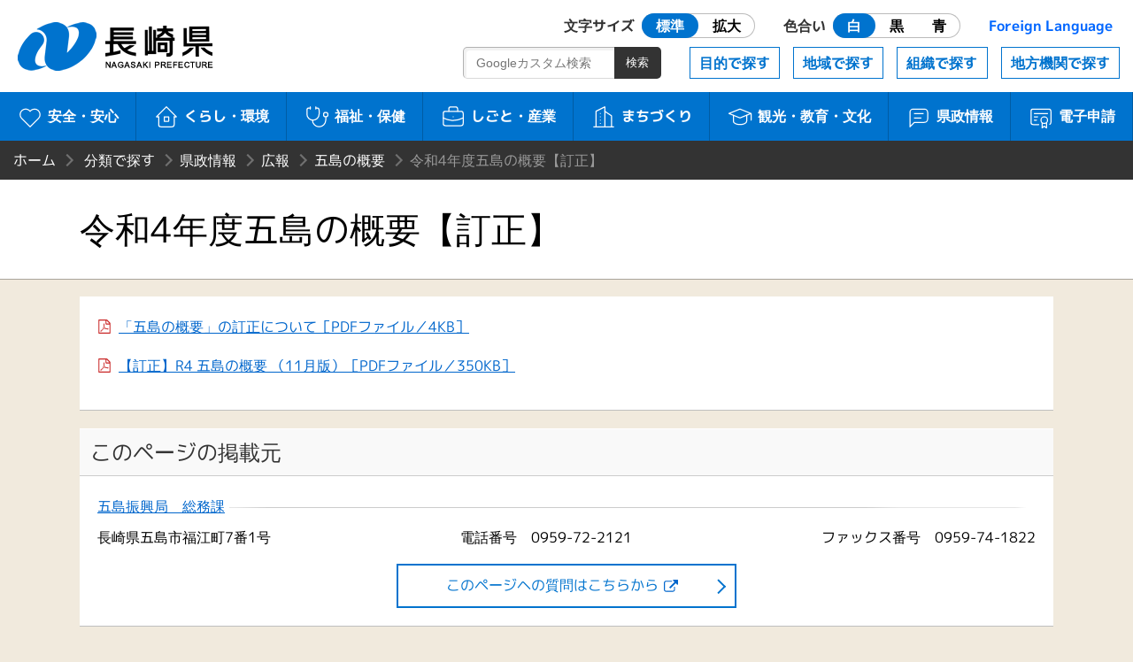

--- FILE ---
content_type: application/x-javascript
request_url: https://www.pref.nagasaki.jp/shared/php/get_qreapforms.php?divcode=42000-12010
body_size: 42
content:
document.write('<a href="https://apply.e-tumo.jp/pref-nagasaki-u/offer/offerList_detail?tempSeq=1674" class="btn external external_icon">このページヘの質問はこちらから</a>')